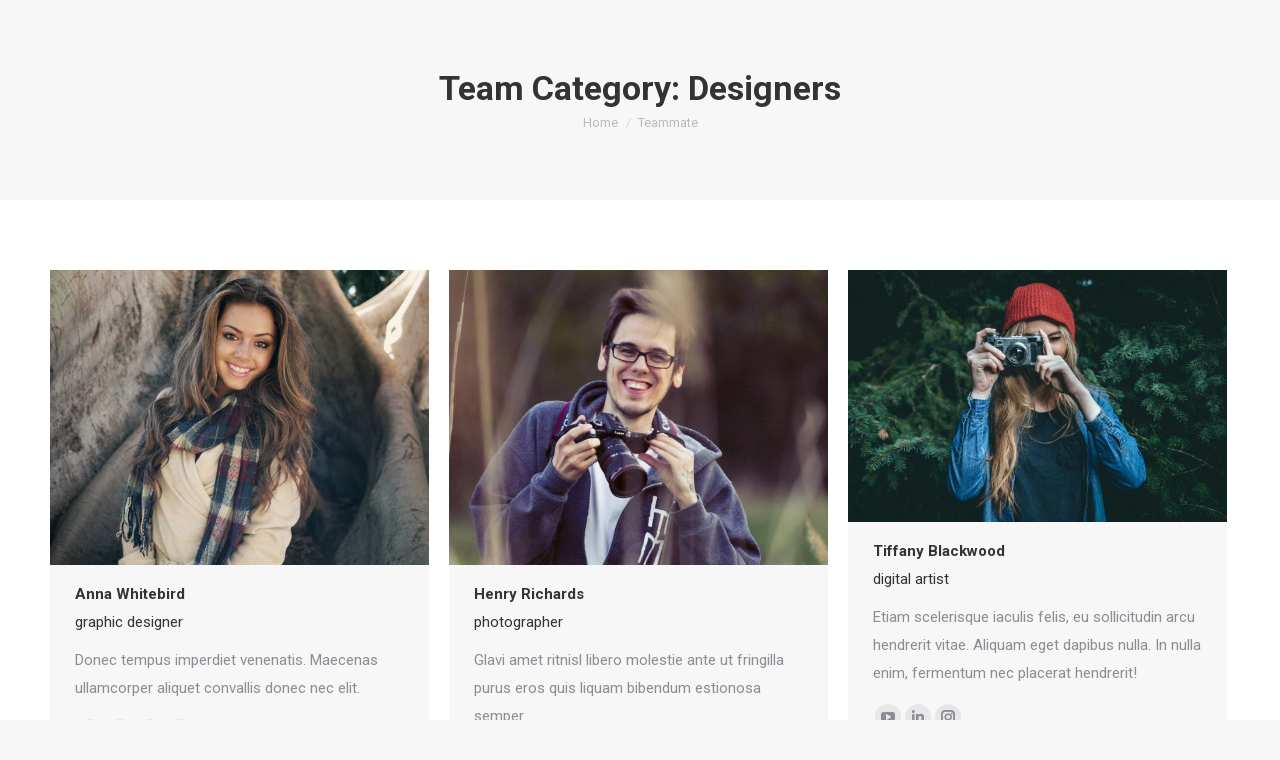

--- FILE ---
content_type: text/html; charset=UTF-8
request_url: https://thespaceoutsidecreative.network/dt_team_category/designers/
body_size: 13160
content:
<!DOCTYPE html>
<!--[if !(IE 6) | !(IE 7) | !(IE 8)  ]><!-->
<html lang="en-GB" class="no-js">
<!--<![endif]-->
<head>
	<meta charset="UTF-8" />
				<meta name="viewport" content="width=device-width, initial-scale=1, maximum-scale=1, user-scalable=0"/>
			<meta name="theme-color" content="#1ebbf0"/>	<link rel="profile" href="https://gmpg.org/xfn/11" />
	<title>Designers &#8211; The Space Outside</title>
<meta name='robots' content='max-image-preview:large' />
	<style>img:is([sizes="auto" i], [sizes^="auto," i]) { contain-intrinsic-size: 3000px 1500px }</style>
	<link rel='dns-prefetch' href='//cdnjs.cloudflare.com' />
<link rel='dns-prefetch' href='//maps.googleapis.com' />
<link rel='dns-prefetch' href='//fonts.googleapis.com' />
<link rel="alternate" type="application/rss+xml" title="The Space Outside &raquo; Feed" href="https://thespaceoutsidecreative.network/feed/" />
<link rel="alternate" type="application/rss+xml" title="The Space Outside &raquo; Comments Feed" href="https://thespaceoutsidecreative.network/comments/feed/" />
<link rel="alternate" type="application/rss+xml" title="The Space Outside &raquo; Designers Team Category Feed" href="https://thespaceoutsidecreative.network/dt_team_category/designers/feed/" />
<script>
window._wpemojiSettings = {"baseUrl":"https:\/\/s.w.org\/images\/core\/emoji\/16.0.1\/72x72\/","ext":".png","svgUrl":"https:\/\/s.w.org\/images\/core\/emoji\/16.0.1\/svg\/","svgExt":".svg","source":{"concatemoji":"https:\/\/thespaceoutsidecreative.network\/wp-includes\/js\/wp-emoji-release.min.js?ver=6.8.3"}};
/*! This file is auto-generated */
!function(s,n){var o,i,e;function c(e){try{var t={supportTests:e,timestamp:(new Date).valueOf()};sessionStorage.setItem(o,JSON.stringify(t))}catch(e){}}function p(e,t,n){e.clearRect(0,0,e.canvas.width,e.canvas.height),e.fillText(t,0,0);var t=new Uint32Array(e.getImageData(0,0,e.canvas.width,e.canvas.height).data),a=(e.clearRect(0,0,e.canvas.width,e.canvas.height),e.fillText(n,0,0),new Uint32Array(e.getImageData(0,0,e.canvas.width,e.canvas.height).data));return t.every(function(e,t){return e===a[t]})}function u(e,t){e.clearRect(0,0,e.canvas.width,e.canvas.height),e.fillText(t,0,0);for(var n=e.getImageData(16,16,1,1),a=0;a<n.data.length;a++)if(0!==n.data[a])return!1;return!0}function f(e,t,n,a){switch(t){case"flag":return n(e,"\ud83c\udff3\ufe0f\u200d\u26a7\ufe0f","\ud83c\udff3\ufe0f\u200b\u26a7\ufe0f")?!1:!n(e,"\ud83c\udde8\ud83c\uddf6","\ud83c\udde8\u200b\ud83c\uddf6")&&!n(e,"\ud83c\udff4\udb40\udc67\udb40\udc62\udb40\udc65\udb40\udc6e\udb40\udc67\udb40\udc7f","\ud83c\udff4\u200b\udb40\udc67\u200b\udb40\udc62\u200b\udb40\udc65\u200b\udb40\udc6e\u200b\udb40\udc67\u200b\udb40\udc7f");case"emoji":return!a(e,"\ud83e\udedf")}return!1}function g(e,t,n,a){var r="undefined"!=typeof WorkerGlobalScope&&self instanceof WorkerGlobalScope?new OffscreenCanvas(300,150):s.createElement("canvas"),o=r.getContext("2d",{willReadFrequently:!0}),i=(o.textBaseline="top",o.font="600 32px Arial",{});return e.forEach(function(e){i[e]=t(o,e,n,a)}),i}function t(e){var t=s.createElement("script");t.src=e,t.defer=!0,s.head.appendChild(t)}"undefined"!=typeof Promise&&(o="wpEmojiSettingsSupports",i=["flag","emoji"],n.supports={everything:!0,everythingExceptFlag:!0},e=new Promise(function(e){s.addEventListener("DOMContentLoaded",e,{once:!0})}),new Promise(function(t){var n=function(){try{var e=JSON.parse(sessionStorage.getItem(o));if("object"==typeof e&&"number"==typeof e.timestamp&&(new Date).valueOf()<e.timestamp+604800&&"object"==typeof e.supportTests)return e.supportTests}catch(e){}return null}();if(!n){if("undefined"!=typeof Worker&&"undefined"!=typeof OffscreenCanvas&&"undefined"!=typeof URL&&URL.createObjectURL&&"undefined"!=typeof Blob)try{var e="postMessage("+g.toString()+"("+[JSON.stringify(i),f.toString(),p.toString(),u.toString()].join(",")+"));",a=new Blob([e],{type:"text/javascript"}),r=new Worker(URL.createObjectURL(a),{name:"wpTestEmojiSupports"});return void(r.onmessage=function(e){c(n=e.data),r.terminate(),t(n)})}catch(e){}c(n=g(i,f,p,u))}t(n)}).then(function(e){for(var t in e)n.supports[t]=e[t],n.supports.everything=n.supports.everything&&n.supports[t],"flag"!==t&&(n.supports.everythingExceptFlag=n.supports.everythingExceptFlag&&n.supports[t]);n.supports.everythingExceptFlag=n.supports.everythingExceptFlag&&!n.supports.flag,n.DOMReady=!1,n.readyCallback=function(){n.DOMReady=!0}}).then(function(){return e}).then(function(){var e;n.supports.everything||(n.readyCallback(),(e=n.source||{}).concatemoji?t(e.concatemoji):e.wpemoji&&e.twemoji&&(t(e.twemoji),t(e.wpemoji)))}))}((window,document),window._wpemojiSettings);
</script>
<link rel='stylesheet' id='layerslider-css' href='https://thespaceoutsidecreative.network/wp-content/plugins/LayerSlider/static/layerslider/css/layerslider.css?ver=6.10.2' media='all' />
<style id='wp-emoji-styles-inline-css'>

	img.wp-smiley, img.emoji {
		display: inline !important;
		border: none !important;
		box-shadow: none !important;
		height: 1em !important;
		width: 1em !important;
		margin: 0 0.07em !important;
		vertical-align: -0.1em !important;
		background: none !important;
		padding: 0 !important;
	}
</style>
<link rel='stylesheet' id='wp-block-library-css' href='https://thespaceoutsidecreative.network/wp-includes/css/dist/block-library/style.min.css?ver=6.8.3' media='all' />
<style id='wp-block-library-theme-inline-css'>
.wp-block-audio :where(figcaption){color:#555;font-size:13px;text-align:center}.is-dark-theme .wp-block-audio :where(figcaption){color:#ffffffa6}.wp-block-audio{margin:0 0 1em}.wp-block-code{border:1px solid #ccc;border-radius:4px;font-family:Menlo,Consolas,monaco,monospace;padding:.8em 1em}.wp-block-embed :where(figcaption){color:#555;font-size:13px;text-align:center}.is-dark-theme .wp-block-embed :where(figcaption){color:#ffffffa6}.wp-block-embed{margin:0 0 1em}.blocks-gallery-caption{color:#555;font-size:13px;text-align:center}.is-dark-theme .blocks-gallery-caption{color:#ffffffa6}:root :where(.wp-block-image figcaption){color:#555;font-size:13px;text-align:center}.is-dark-theme :root :where(.wp-block-image figcaption){color:#ffffffa6}.wp-block-image{margin:0 0 1em}.wp-block-pullquote{border-bottom:4px solid;border-top:4px solid;color:currentColor;margin-bottom:1.75em}.wp-block-pullquote cite,.wp-block-pullquote footer,.wp-block-pullquote__citation{color:currentColor;font-size:.8125em;font-style:normal;text-transform:uppercase}.wp-block-quote{border-left:.25em solid;margin:0 0 1.75em;padding-left:1em}.wp-block-quote cite,.wp-block-quote footer{color:currentColor;font-size:.8125em;font-style:normal;position:relative}.wp-block-quote:where(.has-text-align-right){border-left:none;border-right:.25em solid;padding-left:0;padding-right:1em}.wp-block-quote:where(.has-text-align-center){border:none;padding-left:0}.wp-block-quote.is-large,.wp-block-quote.is-style-large,.wp-block-quote:where(.is-style-plain){border:none}.wp-block-search .wp-block-search__label{font-weight:700}.wp-block-search__button{border:1px solid #ccc;padding:.375em .625em}:where(.wp-block-group.has-background){padding:1.25em 2.375em}.wp-block-separator.has-css-opacity{opacity:.4}.wp-block-separator{border:none;border-bottom:2px solid;margin-left:auto;margin-right:auto}.wp-block-separator.has-alpha-channel-opacity{opacity:1}.wp-block-separator:not(.is-style-wide):not(.is-style-dots){width:100px}.wp-block-separator.has-background:not(.is-style-dots){border-bottom:none;height:1px}.wp-block-separator.has-background:not(.is-style-wide):not(.is-style-dots){height:2px}.wp-block-table{margin:0 0 1em}.wp-block-table td,.wp-block-table th{word-break:normal}.wp-block-table :where(figcaption){color:#555;font-size:13px;text-align:center}.is-dark-theme .wp-block-table :where(figcaption){color:#ffffffa6}.wp-block-video :where(figcaption){color:#555;font-size:13px;text-align:center}.is-dark-theme .wp-block-video :where(figcaption){color:#ffffffa6}.wp-block-video{margin:0 0 1em}:root :where(.wp-block-template-part.has-background){margin-bottom:0;margin-top:0;padding:1.25em 2.375em}
</style>
<style id='classic-theme-styles-inline-css'>
/*! This file is auto-generated */
.wp-block-button__link{color:#fff;background-color:#32373c;border-radius:9999px;box-shadow:none;text-decoration:none;padding:calc(.667em + 2px) calc(1.333em + 2px);font-size:1.125em}.wp-block-file__button{background:#32373c;color:#fff;text-decoration:none}
</style>
<style id='global-styles-inline-css'>
:root{--wp--preset--aspect-ratio--square: 1;--wp--preset--aspect-ratio--4-3: 4/3;--wp--preset--aspect-ratio--3-4: 3/4;--wp--preset--aspect-ratio--3-2: 3/2;--wp--preset--aspect-ratio--2-3: 2/3;--wp--preset--aspect-ratio--16-9: 16/9;--wp--preset--aspect-ratio--9-16: 9/16;--wp--preset--color--black: #000000;--wp--preset--color--cyan-bluish-gray: #abb8c3;--wp--preset--color--white: #FFF;--wp--preset--color--pale-pink: #f78da7;--wp--preset--color--vivid-red: #cf2e2e;--wp--preset--color--luminous-vivid-orange: #ff6900;--wp--preset--color--luminous-vivid-amber: #fcb900;--wp--preset--color--light-green-cyan: #7bdcb5;--wp--preset--color--vivid-green-cyan: #00d084;--wp--preset--color--pale-cyan-blue: #8ed1fc;--wp--preset--color--vivid-cyan-blue: #0693e3;--wp--preset--color--vivid-purple: #9b51e0;--wp--preset--color--accent: #1ebbf0;--wp--preset--color--dark-gray: #111;--wp--preset--color--light-gray: #767676;--wp--preset--gradient--vivid-cyan-blue-to-vivid-purple: linear-gradient(135deg,rgba(6,147,227,1) 0%,rgb(155,81,224) 100%);--wp--preset--gradient--light-green-cyan-to-vivid-green-cyan: linear-gradient(135deg,rgb(122,220,180) 0%,rgb(0,208,130) 100%);--wp--preset--gradient--luminous-vivid-amber-to-luminous-vivid-orange: linear-gradient(135deg,rgba(252,185,0,1) 0%,rgba(255,105,0,1) 100%);--wp--preset--gradient--luminous-vivid-orange-to-vivid-red: linear-gradient(135deg,rgba(255,105,0,1) 0%,rgb(207,46,46) 100%);--wp--preset--gradient--very-light-gray-to-cyan-bluish-gray: linear-gradient(135deg,rgb(238,238,238) 0%,rgb(169,184,195) 100%);--wp--preset--gradient--cool-to-warm-spectrum: linear-gradient(135deg,rgb(74,234,220) 0%,rgb(151,120,209) 20%,rgb(207,42,186) 40%,rgb(238,44,130) 60%,rgb(251,105,98) 80%,rgb(254,248,76) 100%);--wp--preset--gradient--blush-light-purple: linear-gradient(135deg,rgb(255,206,236) 0%,rgb(152,150,240) 100%);--wp--preset--gradient--blush-bordeaux: linear-gradient(135deg,rgb(254,205,165) 0%,rgb(254,45,45) 50%,rgb(107,0,62) 100%);--wp--preset--gradient--luminous-dusk: linear-gradient(135deg,rgb(255,203,112) 0%,rgb(199,81,192) 50%,rgb(65,88,208) 100%);--wp--preset--gradient--pale-ocean: linear-gradient(135deg,rgb(255,245,203) 0%,rgb(182,227,212) 50%,rgb(51,167,181) 100%);--wp--preset--gradient--electric-grass: linear-gradient(135deg,rgb(202,248,128) 0%,rgb(113,206,126) 100%);--wp--preset--gradient--midnight: linear-gradient(135deg,rgb(2,3,129) 0%,rgb(40,116,252) 100%);--wp--preset--font-size--small: 13px;--wp--preset--font-size--medium: 20px;--wp--preset--font-size--large: 36px;--wp--preset--font-size--x-large: 42px;--wp--preset--spacing--20: 0.44rem;--wp--preset--spacing--30: 0.67rem;--wp--preset--spacing--40: 1rem;--wp--preset--spacing--50: 1.5rem;--wp--preset--spacing--60: 2.25rem;--wp--preset--spacing--70: 3.38rem;--wp--preset--spacing--80: 5.06rem;--wp--preset--shadow--natural: 6px 6px 9px rgba(0, 0, 0, 0.2);--wp--preset--shadow--deep: 12px 12px 50px rgba(0, 0, 0, 0.4);--wp--preset--shadow--sharp: 6px 6px 0px rgba(0, 0, 0, 0.2);--wp--preset--shadow--outlined: 6px 6px 0px -3px rgba(255, 255, 255, 1), 6px 6px rgba(0, 0, 0, 1);--wp--preset--shadow--crisp: 6px 6px 0px rgba(0, 0, 0, 1);}:where(.is-layout-flex){gap: 0.5em;}:where(.is-layout-grid){gap: 0.5em;}body .is-layout-flex{display: flex;}.is-layout-flex{flex-wrap: wrap;align-items: center;}.is-layout-flex > :is(*, div){margin: 0;}body .is-layout-grid{display: grid;}.is-layout-grid > :is(*, div){margin: 0;}:where(.wp-block-columns.is-layout-flex){gap: 2em;}:where(.wp-block-columns.is-layout-grid){gap: 2em;}:where(.wp-block-post-template.is-layout-flex){gap: 1.25em;}:where(.wp-block-post-template.is-layout-grid){gap: 1.25em;}.has-black-color{color: var(--wp--preset--color--black) !important;}.has-cyan-bluish-gray-color{color: var(--wp--preset--color--cyan-bluish-gray) !important;}.has-white-color{color: var(--wp--preset--color--white) !important;}.has-pale-pink-color{color: var(--wp--preset--color--pale-pink) !important;}.has-vivid-red-color{color: var(--wp--preset--color--vivid-red) !important;}.has-luminous-vivid-orange-color{color: var(--wp--preset--color--luminous-vivid-orange) !important;}.has-luminous-vivid-amber-color{color: var(--wp--preset--color--luminous-vivid-amber) !important;}.has-light-green-cyan-color{color: var(--wp--preset--color--light-green-cyan) !important;}.has-vivid-green-cyan-color{color: var(--wp--preset--color--vivid-green-cyan) !important;}.has-pale-cyan-blue-color{color: var(--wp--preset--color--pale-cyan-blue) !important;}.has-vivid-cyan-blue-color{color: var(--wp--preset--color--vivid-cyan-blue) !important;}.has-vivid-purple-color{color: var(--wp--preset--color--vivid-purple) !important;}.has-black-background-color{background-color: var(--wp--preset--color--black) !important;}.has-cyan-bluish-gray-background-color{background-color: var(--wp--preset--color--cyan-bluish-gray) !important;}.has-white-background-color{background-color: var(--wp--preset--color--white) !important;}.has-pale-pink-background-color{background-color: var(--wp--preset--color--pale-pink) !important;}.has-vivid-red-background-color{background-color: var(--wp--preset--color--vivid-red) !important;}.has-luminous-vivid-orange-background-color{background-color: var(--wp--preset--color--luminous-vivid-orange) !important;}.has-luminous-vivid-amber-background-color{background-color: var(--wp--preset--color--luminous-vivid-amber) !important;}.has-light-green-cyan-background-color{background-color: var(--wp--preset--color--light-green-cyan) !important;}.has-vivid-green-cyan-background-color{background-color: var(--wp--preset--color--vivid-green-cyan) !important;}.has-pale-cyan-blue-background-color{background-color: var(--wp--preset--color--pale-cyan-blue) !important;}.has-vivid-cyan-blue-background-color{background-color: var(--wp--preset--color--vivid-cyan-blue) !important;}.has-vivid-purple-background-color{background-color: var(--wp--preset--color--vivid-purple) !important;}.has-black-border-color{border-color: var(--wp--preset--color--black) !important;}.has-cyan-bluish-gray-border-color{border-color: var(--wp--preset--color--cyan-bluish-gray) !important;}.has-white-border-color{border-color: var(--wp--preset--color--white) !important;}.has-pale-pink-border-color{border-color: var(--wp--preset--color--pale-pink) !important;}.has-vivid-red-border-color{border-color: var(--wp--preset--color--vivid-red) !important;}.has-luminous-vivid-orange-border-color{border-color: var(--wp--preset--color--luminous-vivid-orange) !important;}.has-luminous-vivid-amber-border-color{border-color: var(--wp--preset--color--luminous-vivid-amber) !important;}.has-light-green-cyan-border-color{border-color: var(--wp--preset--color--light-green-cyan) !important;}.has-vivid-green-cyan-border-color{border-color: var(--wp--preset--color--vivid-green-cyan) !important;}.has-pale-cyan-blue-border-color{border-color: var(--wp--preset--color--pale-cyan-blue) !important;}.has-vivid-cyan-blue-border-color{border-color: var(--wp--preset--color--vivid-cyan-blue) !important;}.has-vivid-purple-border-color{border-color: var(--wp--preset--color--vivid-purple) !important;}.has-vivid-cyan-blue-to-vivid-purple-gradient-background{background: var(--wp--preset--gradient--vivid-cyan-blue-to-vivid-purple) !important;}.has-light-green-cyan-to-vivid-green-cyan-gradient-background{background: var(--wp--preset--gradient--light-green-cyan-to-vivid-green-cyan) !important;}.has-luminous-vivid-amber-to-luminous-vivid-orange-gradient-background{background: var(--wp--preset--gradient--luminous-vivid-amber-to-luminous-vivid-orange) !important;}.has-luminous-vivid-orange-to-vivid-red-gradient-background{background: var(--wp--preset--gradient--luminous-vivid-orange-to-vivid-red) !important;}.has-very-light-gray-to-cyan-bluish-gray-gradient-background{background: var(--wp--preset--gradient--very-light-gray-to-cyan-bluish-gray) !important;}.has-cool-to-warm-spectrum-gradient-background{background: var(--wp--preset--gradient--cool-to-warm-spectrum) !important;}.has-blush-light-purple-gradient-background{background: var(--wp--preset--gradient--blush-light-purple) !important;}.has-blush-bordeaux-gradient-background{background: var(--wp--preset--gradient--blush-bordeaux) !important;}.has-luminous-dusk-gradient-background{background: var(--wp--preset--gradient--luminous-dusk) !important;}.has-pale-ocean-gradient-background{background: var(--wp--preset--gradient--pale-ocean) !important;}.has-electric-grass-gradient-background{background: var(--wp--preset--gradient--electric-grass) !important;}.has-midnight-gradient-background{background: var(--wp--preset--gradient--midnight) !important;}.has-small-font-size{font-size: var(--wp--preset--font-size--small) !important;}.has-medium-font-size{font-size: var(--wp--preset--font-size--medium) !important;}.has-large-font-size{font-size: var(--wp--preset--font-size--large) !important;}.has-x-large-font-size{font-size: var(--wp--preset--font-size--x-large) !important;}
:where(.wp-block-post-template.is-layout-flex){gap: 1.25em;}:where(.wp-block-post-template.is-layout-grid){gap: 1.25em;}
:where(.wp-block-columns.is-layout-flex){gap: 2em;}:where(.wp-block-columns.is-layout-grid){gap: 2em;}
:root :where(.wp-block-pullquote){font-size: 1.5em;line-height: 1.6;}
</style>
<link rel='stylesheet' id='contact-form-7-css' href='https://thespaceoutsidecreative.network/wp-content/plugins/contact-form-7/includes/css/styles.css?ver=6.1.4' media='all' />
<link rel='stylesheet' id='go-pricing-styles-css' href='https://thespaceoutsidecreative.network/wp-content/plugins/go_pricing/assets/css/go_pricing_styles.css?ver=3.4' media='all' />
<link rel='stylesheet' id='wpa-css-css' href='https://thespaceoutsidecreative.network/wp-content/plugins/honeypot/includes/css/wpa.css?ver=2.3.04' media='all' />
<link rel='stylesheet' id='tp_twitter_plugin_css-css' href='https://thespaceoutsidecreative.network/wp-content/plugins/recent-tweets-widget/tp_twitter_plugin.css?ver=1.0' media='screen' />
<link rel='stylesheet' id='the7-font-css' href='https://thespaceoutsidecreative.network/wp-content/themes/dt-the7/fonts/icomoon-the7-font/icomoon-the7-font.min.css?ver=14.0.1.1' media='all' />
<link rel='stylesheet' id='the7-awesome-fonts-css' href='https://thespaceoutsidecreative.network/wp-content/themes/dt-the7/fonts/FontAwesome/css/all.min.css?ver=14.0.1.1' media='all' />
<link rel='stylesheet' id='the7-awesome-fonts-back-css' href='https://thespaceoutsidecreative.network/wp-content/themes/dt-the7/fonts/FontAwesome/back-compat.min.css?ver=14.0.1.1' media='all' />
<link rel='stylesheet' id='the7-Defaults-css' href='https://thespaceoutsidecreative.network/wp-content/uploads/smile_fonts/Defaults/Defaults.css?ver=6.8.3' media='all' />
<link rel='stylesheet' id='the7-icomoon-material-24x24-css' href='https://thespaceoutsidecreative.network/wp-content/uploads/smile_fonts/icomoon-material-24x24/icomoon-material-24x24.css?ver=6.8.3' media='all' />
<link rel='stylesheet' id='the7-icomoon-icomoonfree-16x16-css' href='https://thespaceoutsidecreative.network/wp-content/uploads/smile_fonts/icomoon-icomoonfree-16x16/icomoon-icomoonfree-16x16.css?ver=6.8.3' media='all' />
<link rel='stylesheet' id='the7-icomoon-elegent-line-icons-32x32-css' href='https://thespaceoutsidecreative.network/wp-content/uploads/smile_fonts/icomoon-elegent-line-icons-32x32/icomoon-elegent-line-icons-32x32.css?ver=6.8.3' media='all' />
<link rel='stylesheet' id='the7-icomoon-numbers-32x32-css' href='https://thespaceoutsidecreative.network/wp-content/uploads/smile_fonts/icomoon-numbers-32x32/icomoon-numbers-32x32.css?ver=6.8.3' media='all' />
<link rel='stylesheet' id='the7-icomoon-pixeden-stroke-32x32-css' href='https://thespaceoutsidecreative.network/wp-content/uploads/smile_fonts/icomoon-pixeden-stroke-32x32/icomoon-pixeden-stroke-32x32.css?ver=6.8.3' media='all' />
<link rel='stylesheet' id='js_composer_front-css' href='https://thespaceoutsidecreative.network/wp-content/plugins/js_composer/assets/css/js_composer.min.css?ver=6.9.0' media='all' />
<link rel='stylesheet' id='js_composer_custom_css-css' href='//thespaceoutsidecreative.network/wp-content/uploads/js_composer/custom.css?ver=6.9.0' media='all' />
<link rel='stylesheet' id='dt-web-fonts-css' href='https://fonts.googleapis.com/css?family=Roboto:400,500,600,700' media='all' />
<link rel='stylesheet' id='dt-main-css' href='https://thespaceoutsidecreative.network/wp-content/themes/dt-the7/css/main.min.css?ver=14.0.1.1' media='all' />
<style id='dt-main-inline-css'>
body #load {
  display: block;
  height: 100%;
  overflow: hidden;
  position: fixed;
  width: 100%;
  z-index: 9901;
  opacity: 1;
  visibility: visible;
  transition: all .35s ease-out;
}
.load-wrap {
  width: 100%;
  height: 100%;
  background-position: center center;
  background-repeat: no-repeat;
  text-align: center;
  display: -ms-flexbox;
  display: -ms-flex;
  display: flex;
  -ms-align-items: center;
  -ms-flex-align: center;
  align-items: center;
  -ms-flex-flow: column wrap;
  flex-flow: column wrap;
  -ms-flex-pack: center;
  -ms-justify-content: center;
  justify-content: center;
}
.load-wrap > svg {
  position: absolute;
  top: 50%;
  left: 50%;
  transform: translate(-50%,-50%);
}
#load {
  background: var(--the7-elementor-beautiful-loading-bg,#ffffff);
  --the7-beautiful-spinner-color2: var(--the7-beautiful-spinner-color,rgba(51,51,51,0.25));
}

</style>
<link rel='stylesheet' id='the7-custom-scrollbar-css' href='https://thespaceoutsidecreative.network/wp-content/themes/dt-the7/lib/custom-scrollbar/custom-scrollbar.min.css?ver=14.0.1.1' media='all' />
<link rel='stylesheet' id='the7-wpbakery-css' href='https://thespaceoutsidecreative.network/wp-content/themes/dt-the7/css/wpbakery.min.css?ver=14.0.1.1' media='all' />
<link rel='stylesheet' id='the7-core-css' href='https://thespaceoutsidecreative.network/wp-content/plugins/dt-the7-core/assets/css/post-type.min.css?ver=2.7.12' media='all' />
<link rel='stylesheet' id='the7-css-vars-css' href='https://thespaceoutsidecreative.network/wp-content/uploads/the7-css/css-vars.css?ver=4570059a8512' media='all' />
<link rel='stylesheet' id='dt-custom-css' href='https://thespaceoutsidecreative.network/wp-content/uploads/the7-css/custom.css?ver=4570059a8512' media='all' />
<link rel='stylesheet' id='dt-media-css' href='https://thespaceoutsidecreative.network/wp-content/uploads/the7-css/media.css?ver=4570059a8512' media='all' />
<link rel='stylesheet' id='the7-mega-menu-css' href='https://thespaceoutsidecreative.network/wp-content/uploads/the7-css/mega-menu.css?ver=4570059a8512' media='all' />
<link rel='stylesheet' id='the7-elements-albums-portfolio-css' href='https://thespaceoutsidecreative.network/wp-content/uploads/the7-css/the7-elements-albums-portfolio.css?ver=4570059a8512' media='all' />
<link rel='stylesheet' id='the7-elements-css' href='https://thespaceoutsidecreative.network/wp-content/uploads/the7-css/post-type-dynamic.css?ver=4570059a8512' media='all' />
<link rel='stylesheet' id='style-css' href='https://thespaceoutsidecreative.network/wp-content/themes/dt-the7/style.css?ver=14.0.1.1' media='all' />
<link rel='stylesheet' id='ultimate-vc-addons-style-min-css' href='https://thespaceoutsidecreative.network/wp-content/plugins/Ultimate_VC_Addons/assets/min-css/ultimate.min.css?ver=3.21.1' media='all' />
<link rel='stylesheet' id='ultimate-vc-addons-icons-css' href='https://thespaceoutsidecreative.network/wp-content/plugins/Ultimate_VC_Addons/assets/css/icons.css?ver=3.21.1' media='all' />
<link rel='stylesheet' id='ultimate-vc-addons-vidcons-css' href='https://thespaceoutsidecreative.network/wp-content/plugins/Ultimate_VC_Addons/assets/fonts/vidcons.css?ver=3.21.1' media='all' />
<link rel='stylesheet' id='ultimate-vc-addons-selected-google-fonts-style-css' href='https://fonts.googleapis.com/css?family=Roboto:normal,700&#038;subset=greek,cyrillic,latin,vietnamese,cyrillic-ext,greek-ext,latin-ext' media='all' />
<script src="https://thespaceoutsidecreative.network/wp-includes/js/jquery/jquery.min.js?ver=3.7.1" id="jquery-core-js"></script>
<script src="https://thespaceoutsidecreative.network/wp-includes/js/jquery/jquery-migrate.min.js?ver=3.4.1" id="jquery-migrate-js"></script>
<script id="layerslider-greensock-js-extra">
var LS_Meta = {"v":"6.10.2"};
</script>
<script src="https://thespaceoutsidecreative.network/wp-content/plugins/LayerSlider/static/layerslider/js/greensock.js?ver=1.19.0" id="layerslider-greensock-js"></script>
<script src="https://thespaceoutsidecreative.network/wp-content/plugins/LayerSlider/static/layerslider/js/layerslider.kreaturamedia.jquery.js?ver=6.10.2" id="layerslider-js"></script>
<script src="https://thespaceoutsidecreative.network/wp-content/plugins/LayerSlider/static/layerslider/js/layerslider.transitions.js?ver=6.10.2" id="layerslider-transitions-js"></script>
<script id="gw-tweenmax-js-before">
var oldGS=window.GreenSockGlobals,oldGSQueue=window._gsQueue,oldGSDefine=window._gsDefine;window._gsDefine=null;delete(window._gsDefine);var gwGS=window.GreenSockGlobals={};
</script>
<script src="https://cdnjs.cloudflare.com/ajax/libs/gsap/1.11.2/TweenMax.min.js" id="gw-tweenmax-js"></script>
<script id="gw-tweenmax-js-after">
try{window.GreenSockGlobals=null;window._gsQueue=null;window._gsDefine=null;delete(window.GreenSockGlobals);delete(window._gsQueue);delete(window._gsDefine);window.GreenSockGlobals=oldGS;window._gsQueue=oldGSQueue;window._gsDefine=oldGSDefine;}catch(e){}
</script>
<script src="//thespaceoutsidecreative.network/wp-content/plugins/revslider/sr6/assets/js/rbtools.min.js?ver=6.7.29" async id="tp-tools-js"></script>
<script src="//thespaceoutsidecreative.network/wp-content/plugins/revslider/sr6/assets/js/rs6.min.js?ver=6.7.35" async id="revmin-js"></script>
<script id="dt-above-fold-js-extra">
var dtLocal = {"themeUrl":"https:\/\/thespaceoutsidecreative.network\/wp-content\/themes\/dt-the7","passText":"To view this protected post, enter the password below:","moreButtonText":{"loading":"Loading...","loadMore":"Load more"},"postID":"160","ajaxurl":"https:\/\/thespaceoutsidecreative.network\/wp-admin\/admin-ajax.php","REST":{"baseUrl":"https:\/\/thespaceoutsidecreative.network\/wp-json\/the7\/v1","endpoints":{"sendMail":"\/send-mail"}},"contactMessages":{"required":"One or more fields have an error. Please check and try again.","terms":"Please accept the privacy policy.","fillTheCaptchaError":"Please, fill the captcha."},"captchaSiteKey":"","ajaxNonce":"61fff6a56e","pageData":{"type":"archive","template":"archive","layout":"masonry"},"themeSettings":{"smoothScroll":"off","lazyLoading":false,"desktopHeader":{"height":90},"ToggleCaptionEnabled":"disabled","ToggleCaption":"Navigation","floatingHeader":{"showAfter":94,"showMenu":true,"height":60,"logo":{"showLogo":true,"html":"<img class=\" preload-me\" src=\"https:\/\/thespaceoutsidecreative.network\/wp-content\/themes\/dt-the7\/images\/logo-small-dummy.png\" srcset=\"https:\/\/thespaceoutsidecreative.network\/wp-content\/themes\/dt-the7\/images\/logo-small-dummy.png 42w, https:\/\/thespaceoutsidecreative.network\/wp-content\/themes\/dt-the7\/images\/logo-small-dummy-hd.png 84w\" width=\"42\" height=\"42\"   sizes=\"42px\" alt=\"The Space Outside\" \/>","url":"https:\/\/thespaceoutsidecreative.network\/"}},"topLine":{"floatingTopLine":{"logo":{"showLogo":false,"html":""}}},"mobileHeader":{"firstSwitchPoint":990,"secondSwitchPoint":500,"firstSwitchPointHeight":60,"secondSwitchPointHeight":60,"mobileToggleCaptionEnabled":"disabled","mobileToggleCaption":"Menu"},"stickyMobileHeaderFirstSwitch":{"logo":{"html":"<img class=\" preload-me\" src=\"https:\/\/thespaceoutsidecreative.network\/wp-content\/themes\/dt-the7\/images\/logo-main-dummy.png\" srcset=\"https:\/\/thespaceoutsidecreative.network\/wp-content\/themes\/dt-the7\/images\/logo-main-dummy.png 57w, https:\/\/thespaceoutsidecreative.network\/wp-content\/themes\/dt-the7\/images\/logo-main-dummy-hd.png 114w\" width=\"57\" height=\"57\"   sizes=\"57px\" alt=\"The Space Outside\" \/>"}},"stickyMobileHeaderSecondSwitch":{"logo":{"html":"<img class=\" preload-me\" src=\"https:\/\/thespaceoutsidecreative.network\/wp-content\/themes\/dt-the7\/images\/logo-small-dummy.png\" srcset=\"https:\/\/thespaceoutsidecreative.network\/wp-content\/themes\/dt-the7\/images\/logo-small-dummy.png 42w, https:\/\/thespaceoutsidecreative.network\/wp-content\/themes\/dt-the7\/images\/logo-small-dummy-hd.png 84w\" width=\"42\" height=\"42\"   sizes=\"42px\" alt=\"The Space Outside\" \/>"}},"sidebar":{"switchPoint":990},"boxedWidth":"1280px"},"VCMobileScreenWidth":"778"};
var dtShare = {"shareButtonText":{"facebook":"Share on Facebook","twitter":"Share on X","pinterest":"Pin it","linkedin":"Share on Linkedin","whatsapp":"Share on Whatsapp"},"overlayOpacity":"85"};
</script>
<script src="https://thespaceoutsidecreative.network/wp-content/themes/dt-the7/js/above-the-fold.min.js?ver=14.0.1.1" id="dt-above-fold-js"></script>
<script src="https://thespaceoutsidecreative.network/wp-content/plugins/Ultimate_VC_Addons/assets/min-js/modernizr-custom.min.js?ver=3.21.1" id="ultimate-vc-addons-modernizr-js"></script>
<script src="https://thespaceoutsidecreative.network/wp-content/plugins/Ultimate_VC_Addons/assets/min-js/jquery-ui.min.js?ver=3.21.1" id="jquery_ui-js"></script>
<script src="https://maps.googleapis.com/maps/api/js" id="ultimate-vc-addons-googleapis-js"></script>
<script src="https://thespaceoutsidecreative.network/wp-includes/js/jquery/ui/core.min.js?ver=1.13.3" id="jquery-ui-core-js"></script>
<script src="https://thespaceoutsidecreative.network/wp-includes/js/jquery/ui/mouse.min.js?ver=1.13.3" id="jquery-ui-mouse-js"></script>
<script src="https://thespaceoutsidecreative.network/wp-includes/js/jquery/ui/slider.min.js?ver=1.13.3" id="jquery-ui-slider-js"></script>
<script src="https://thespaceoutsidecreative.network/wp-content/plugins/Ultimate_VC_Addons/assets/min-js/jquery-ui-labeledslider.min.js?ver=3.21.1" id="ultimate-vc-addons_range_tick-js"></script>
<script src="https://thespaceoutsidecreative.network/wp-content/plugins/Ultimate_VC_Addons/assets/min-js/ultimate.min.js?ver=3.21.1" id="ultimate-vc-addons-script-js"></script>
<script src="https://thespaceoutsidecreative.network/wp-content/plugins/Ultimate_VC_Addons/assets/min-js/modal-all.min.js?ver=3.21.1" id="ultimate-vc-addons-modal-all-js"></script>
<script src="https://thespaceoutsidecreative.network/wp-content/plugins/Ultimate_VC_Addons/assets/min-js/jparallax.min.js?ver=3.21.1" id="ultimate-vc-addons-jquery.shake-js"></script>
<script src="https://thespaceoutsidecreative.network/wp-content/plugins/Ultimate_VC_Addons/assets/min-js/vhparallax.min.js?ver=3.21.1" id="ultimate-vc-addons-jquery.vhparallax-js"></script>
<script src="https://thespaceoutsidecreative.network/wp-content/plugins/Ultimate_VC_Addons/assets/min-js/ultimate_bg.min.js?ver=3.21.1" id="ultimate-vc-addons-row-bg-js"></script>
<script src="https://thespaceoutsidecreative.network/wp-content/plugins/Ultimate_VC_Addons/assets/min-js/mb-YTPlayer.min.js?ver=3.21.1" id="ultimate-vc-addons-jquery.ytplayer-js"></script>
<meta name="generator" content="Powered by LayerSlider 6.10.2 - Multi-Purpose, Responsive, Parallax, Mobile-Friendly Slider Plugin for WordPress." />
<!-- LayerSlider updates and docs at: https://layerslider.kreaturamedia.com -->
<link rel="https://api.w.org/" href="https://thespaceoutsidecreative.network/wp-json/" /><link rel="alternate" title="JSON" type="application/json" href="https://thespaceoutsidecreative.network/wp-json/wp/v2/dt_team_category/93" /><link rel="EditURI" type="application/rsd+xml" title="RSD" href="https://thespaceoutsidecreative.network/xmlrpc.php?rsd" />
<meta name="generator" content="WordPress 6.8.3" />
<style>.recentcomments a{display:inline !important;padding:0 !important;margin:0 !important;}</style><meta name="generator" content="Powered by WPBakery Page Builder - drag and drop page builder for WordPress."/>
<meta name="generator" content="Powered by Slider Revolution 6.7.35 - responsive, Mobile-Friendly Slider Plugin for WordPress with comfortable drag and drop interface." />
<script type="text/javascript" id="the7-loader-script">
document.addEventListener("DOMContentLoaded", function(event) {
	var load = document.getElementById("load");
	if(!load.classList.contains('loader-removed')){
		var removeLoading = setTimeout(function() {
			load.className += " loader-removed";
		}, 300);
	}
});
</script>
		<link rel="apple-touch-icon" sizes="76x76" href="https://thespaceoutsidecreative.network/wp-content/uploads/sites/39/2015/09/the7-old-ipad1.gif"><link rel="apple-touch-icon" sizes="120x120" href="https://thespaceoutsidecreative.network/wp-content/uploads/sites/39/2015/09/the7-iphone-hd1.gif"><link rel="apple-touch-icon" sizes="152x152" href="https://thespaceoutsidecreative.network/wp-content/uploads/sites/39/2015/09/the7-ipad-hd1.gif"><script>function setREVStartSize(e){
			//window.requestAnimationFrame(function() {
				window.RSIW = window.RSIW===undefined ? window.innerWidth : window.RSIW;
				window.RSIH = window.RSIH===undefined ? window.innerHeight : window.RSIH;
				try {
					var pw = document.getElementById(e.c).parentNode.offsetWidth,
						newh;
					pw = pw===0 || isNaN(pw) || (e.l=="fullwidth" || e.layout=="fullwidth") ? window.RSIW : pw;
					e.tabw = e.tabw===undefined ? 0 : parseInt(e.tabw);
					e.thumbw = e.thumbw===undefined ? 0 : parseInt(e.thumbw);
					e.tabh = e.tabh===undefined ? 0 : parseInt(e.tabh);
					e.thumbh = e.thumbh===undefined ? 0 : parseInt(e.thumbh);
					e.tabhide = e.tabhide===undefined ? 0 : parseInt(e.tabhide);
					e.thumbhide = e.thumbhide===undefined ? 0 : parseInt(e.thumbhide);
					e.mh = e.mh===undefined || e.mh=="" || e.mh==="auto" ? 0 : parseInt(e.mh,0);
					if(e.layout==="fullscreen" || e.l==="fullscreen")
						newh = Math.max(e.mh,window.RSIH);
					else{
						e.gw = Array.isArray(e.gw) ? e.gw : [e.gw];
						for (var i in e.rl) if (e.gw[i]===undefined || e.gw[i]===0) e.gw[i] = e.gw[i-1];
						e.gh = e.el===undefined || e.el==="" || (Array.isArray(e.el) && e.el.length==0)? e.gh : e.el;
						e.gh = Array.isArray(e.gh) ? e.gh : [e.gh];
						for (var i in e.rl) if (e.gh[i]===undefined || e.gh[i]===0) e.gh[i] = e.gh[i-1];
											
						var nl = new Array(e.rl.length),
							ix = 0,
							sl;
						e.tabw = e.tabhide>=pw ? 0 : e.tabw;
						e.thumbw = e.thumbhide>=pw ? 0 : e.thumbw;
						e.tabh = e.tabhide>=pw ? 0 : e.tabh;
						e.thumbh = e.thumbhide>=pw ? 0 : e.thumbh;
						for (var i in e.rl) nl[i] = e.rl[i]<window.RSIW ? 0 : e.rl[i];
						sl = nl[0];
						for (var i in nl) if (sl>nl[i] && nl[i]>0) { sl = nl[i]; ix=i;}
						var m = pw>(e.gw[ix]+e.tabw+e.thumbw) ? 1 : (pw-(e.tabw+e.thumbw)) / (e.gw[ix]);
						newh =  (e.gh[ix] * m) + (e.tabh + e.thumbh);
					}
					var el = document.getElementById(e.c);
					if (el!==null && el) el.style.height = newh+"px";
					el = document.getElementById(e.c+"_wrapper");
					if (el!==null && el) {
						el.style.height = newh+"px";
						el.style.display = "block";
					}
				} catch(e){
					console.log("Failure at Presize of Slider:" + e)
				}
			//});
		  };</script>
<noscript><style> .wpb_animate_when_almost_visible { opacity: 1; }</style></noscript></head>
<body id="the7-body" class="archive tax-dt_team_category term-designers term-93 wp-embed-responsive wp-theme-dt-the7 the7-core-ver-2.7.12 layout-masonry description-under-image dt-responsive-on right-mobile-menu-close-icon ouside-menu-close-icon mobile-hamburger-close-bg-enable mobile-hamburger-close-bg-hover-enable  fade-medium-mobile-menu-close-icon fade-medium-menu-close-icon accent-gradient srcset-enabled btn-flat custom-btn-color custom-btn-hover-color phantom-sticky phantom-line-decoration phantom-custom-logo-on sticky-mobile-header top-header first-switch-logo-left first-switch-menu-right second-switch-logo-left second-switch-menu-right right-mobile-menu layzr-loading-on popup-message-style the7-ver-14.0.1.1 dt-fa-compatibility wpb-js-composer js-comp-ver-6.9.0 vc_responsive">
<!-- The7 14.0.1.1 -->
<div id="load" class="spinner-loader">
	<div class="load-wrap"><style type="text/css">
    [class*="the7-spinner-animate-"]{
        animation: spinner-animation 1s cubic-bezier(1,1,1,1) infinite;
        x:46.5px;
        y:40px;
        width:7px;
        height:20px;
        fill:var(--the7-beautiful-spinner-color2);
        opacity: 0.2;
    }
    .the7-spinner-animate-2{
        animation-delay: 0.083s;
    }
    .the7-spinner-animate-3{
        animation-delay: 0.166s;
    }
    .the7-spinner-animate-4{
         animation-delay: 0.25s;
    }
    .the7-spinner-animate-5{
         animation-delay: 0.33s;
    }
    .the7-spinner-animate-6{
         animation-delay: 0.416s;
    }
    .the7-spinner-animate-7{
         animation-delay: 0.5s;
    }
    .the7-spinner-animate-8{
         animation-delay: 0.58s;
    }
    .the7-spinner-animate-9{
         animation-delay: 0.666s;
    }
    .the7-spinner-animate-10{
         animation-delay: 0.75s;
    }
    .the7-spinner-animate-11{
        animation-delay: 0.83s;
    }
    .the7-spinner-animate-12{
        animation-delay: 0.916s;
    }
    @keyframes spinner-animation{
        from {
            opacity: 1;
        }
        to{
            opacity: 0;
        }
    }
</style>
<svg width="75px" height="75px" xmlns="http://www.w3.org/2000/svg" viewBox="0 0 100 100" preserveAspectRatio="xMidYMid">
	<rect class="the7-spinner-animate-1" rx="5" ry="5" transform="rotate(0 50 50) translate(0 -30)"></rect>
	<rect class="the7-spinner-animate-2" rx="5" ry="5" transform="rotate(30 50 50) translate(0 -30)"></rect>
	<rect class="the7-spinner-animate-3" rx="5" ry="5" transform="rotate(60 50 50) translate(0 -30)"></rect>
	<rect class="the7-spinner-animate-4" rx="5" ry="5" transform="rotate(90 50 50) translate(0 -30)"></rect>
	<rect class="the7-spinner-animate-5" rx="5" ry="5" transform="rotate(120 50 50) translate(0 -30)"></rect>
	<rect class="the7-spinner-animate-6" rx="5" ry="5" transform="rotate(150 50 50) translate(0 -30)"></rect>
	<rect class="the7-spinner-animate-7" rx="5" ry="5" transform="rotate(180 50 50) translate(0 -30)"></rect>
	<rect class="the7-spinner-animate-8" rx="5" ry="5" transform="rotate(210 50 50) translate(0 -30)"></rect>
	<rect class="the7-spinner-animate-9" rx="5" ry="5" transform="rotate(240 50 50) translate(0 -30)"></rect>
	<rect class="the7-spinner-animate-10" rx="5" ry="5" transform="rotate(270 50 50) translate(0 -30)"></rect>
	<rect class="the7-spinner-animate-11" rx="5" ry="5" transform="rotate(300 50 50) translate(0 -30)"></rect>
	<rect class="the7-spinner-animate-12" rx="5" ry="5" transform="rotate(330 50 50) translate(0 -30)"></rect>
</svg></div>
</div>
<div id="page" >
	<a class="skip-link screen-reader-text" href="#content">Skip to content</a>

<div class="masthead inline-header center widgets full-height line-decoration shadow-mobile-header-decoration small-mobile-menu-icon show-sub-menu-on-hover show-mobile-logo" >

	<div class="top-bar full-width-line top-bar-empty top-bar-line-hide">
	<div class="top-bar-bg" ></div>
	<div class="mini-widgets left-widgets"></div><div class="mini-widgets right-widgets"></div></div>

	<header class="header-bar" role="banner">

		<div class="branding">
	<div id="site-title" class="assistive-text">The Space Outside</div>
	<div id="site-description" class="assistive-text">Creative Network</div>
	<a class="" href="https://thespaceoutsidecreative.network/"><img class=" preload-me" src="https://thespaceoutsidecreative.network/wp-content/themes/dt-the7/images/logo-main-dummy.png" srcset="https://thespaceoutsidecreative.network/wp-content/themes/dt-the7/images/logo-main-dummy.png 57w, https://thespaceoutsidecreative.network/wp-content/themes/dt-the7/images/logo-main-dummy-hd.png 114w" width="57" height="57"   sizes="57px" alt="The Space Outside" /><img class="mobile-logo preload-me" src="https://thespaceoutsidecreative.network/wp-content/themes/dt-the7/images/logo-small-dummy.png" srcset="https://thespaceoutsidecreative.network/wp-content/themes/dt-the7/images/logo-small-dummy.png 42w, https://thespaceoutsidecreative.network/wp-content/themes/dt-the7/images/logo-small-dummy-hd.png 84w" width="42" height="42"   sizes="42px" alt="The Space Outside" /></a></div>

		<ul id="primary-menu" class="main-nav underline-decoration l-to-r-line outside-item-remove-margin"><li class="menu-item menu-item-type-custom menu-item-object-custom menu-item-52658 first depth-0"><a href='http://support.dream-theme.com' target='_blank' data-level='1'><span class="menu-item-text"><span class="menu-text">Support Portal</span></span></a></li> <li class="menu-item menu-item-type-custom menu-item-object-custom menu-item-52665 depth-0"><a href='http://custom.dream-theme.com' target='_blank' data-level='1'><span class="menu-item-text"><span class="menu-text">Custom Shop</span></span></a></li> <li class="menu-item menu-item-type-post_type menu-item-object-page menu-item-53063 depth-0"><a href='https://thespaceoutsidecreative.network/more/typography/' data-level='1'><span class="menu-item-text"><span class="menu-text">Typography</span></span></a></li> <li class="menu-item menu-item-type-post_type menu-item-object-page menu-item-53192 last depth-0"><a href='https://thespaceoutsidecreative.network/more/custom-css/' data-level='1'><span class="menu-item-text"><span class="menu-text">Custom CSS</span></span></a></li> </ul>
		<div class="mini-widgets"><div class="mini-search show-on-desktop near-logo-first-switch near-logo-second-switch popup-search custom-icon"><form class="searchform mini-widget-searchform" role="search" method="get" action="https://thespaceoutsidecreative.network/">

	<div class="screen-reader-text">Search:</div>

	
		<a href="" class="submit text-disable"><i class=" mw-icon the7-mw-icon-search-bold"></i></a>
		<div class="popup-search-wrap">
			<input type="text" aria-label="Search" class="field searchform-s" name="s" value="" placeholder="Type and hit enter &hellip;" title="Search form"/>
			<a href="" class="search-icon"  aria-label="Search"><i class="the7-mw-icon-search-bold" aria-hidden="true"></i></a>
		</div>

			<input type="submit" class="assistive-text searchsubmit" value="Go!"/>
</form>
</div></div>
	</header>

</div>
<div role="navigation" aria-label="Main Menu" class="dt-mobile-header mobile-menu-show-divider">
	<div class="dt-close-mobile-menu-icon" aria-label="Close" role="button" tabindex="0"><div class="close-line-wrap"><span class="close-line"></span><span class="close-line"></span><span class="close-line"></span></div></div>	<ul id="mobile-menu" class="mobile-main-nav">
		<li class="menu-item menu-item-type-custom menu-item-object-custom menu-item-52658 first depth-0"><a href='http://support.dream-theme.com' target='_blank' data-level='1'><span class="menu-item-text"><span class="menu-text">Support Portal</span></span></a></li> <li class="menu-item menu-item-type-custom menu-item-object-custom menu-item-52665 depth-0"><a href='http://custom.dream-theme.com' target='_blank' data-level='1'><span class="menu-item-text"><span class="menu-text">Custom Shop</span></span></a></li> <li class="menu-item menu-item-type-post_type menu-item-object-page menu-item-53063 depth-0"><a href='https://thespaceoutsidecreative.network/more/typography/' data-level='1'><span class="menu-item-text"><span class="menu-text">Typography</span></span></a></li> <li class="menu-item menu-item-type-post_type menu-item-object-page menu-item-53192 last depth-0"><a href='https://thespaceoutsidecreative.network/more/custom-css/' data-level='1'><span class="menu-item-text"><span class="menu-text">Custom CSS</span></span></a></li> 	</ul>
	<div class='mobile-mini-widgets-in-menu'></div>
</div>

		<div class="page-title title-center solid-bg page-title-responsive-enabled">
			<div class="wf-wrap">

				<div class="page-title-head hgroup"><h1 >Team Category: <span>Designers</span></h1></div><div class="page-title-breadcrumbs"><div class="assistive-text">You are here:</div><ol class="breadcrumbs text-small" itemscope itemtype="https://schema.org/BreadcrumbList"><li itemprop="itemListElement" itemscope itemtype="https://schema.org/ListItem"><a itemprop="item" href="https://thespaceoutsidecreative.network/" title="Home"><span itemprop="name">Home</span></a><meta itemprop="position" content="1" /></li><li class="current" itemprop="itemListElement" itemscope itemtype="https://schema.org/ListItem"><span itemprop="name">Teammate</span><meta itemprop="position" content="2" /></li></ol></div>			</div>
		</div>

		

<div id="main" class="sidebar-none sidebar-divider-vertical">

	
	<div class="main-gradient"></div>
	<div class="wf-wrap">
	<div class="wf-container-main">

	

	<!-- Content -->
	<div id="content" class="content" role="main">

		<div class="wf-container loading-effect-fade-in iso-container bg-under-post description-under-image content-align-left" data-padding="10px" data-cur-page="1" data-width="320px" data-columns="3"><div class="wf-cell iso-item" data-post-id="160" data-date="2017-01-08T13:02:16+00:00" data-name="Anna Whitebird">
	<div class="team-container post-160 dt_team type-dt_team status-publish has-post-thumbnail hentry dt_team_category-designers dt_team_category-93 bg-on fullwidth-img description-off">

		<div class="team-media"><a href="https://thespaceoutsidecreative.network/dt_team/anna-whitebird/" class="rollover layzr-bg"><img class="preload-me iso-lazy-load aspect" src="data:image/svg+xml,%3Csvg%20xmlns%3D&#39;http%3A%2F%2Fwww.w3.org%2F2000%2Fsvg&#39;%20viewBox%3D&#39;0%200%20650%20506&#39;%2F%3E" data-src="https://thespaceoutsidecreative.network/wp-content/uploads/2013/08/t-02-650x506.jpg" data-srcset="https://thespaceoutsidecreative.network/wp-content/uploads/2013/08/t-02-650x506.jpg 650w, https://thespaceoutsidecreative.network/wp-content/uploads/2013/08/t-02.jpg 899w" loading="eager" style="--ratio: 650 / 506" sizes="(max-width: 650px) 100vw, 650px" width="650" height="506"   alt="" /></a></div>
		<div class="team-desc">

			<div class="team-author"><div class="team-author-name"><a href="https://thespaceoutsidecreative.network/dt_team/anna-whitebird/">Anna Whitebird</a></div><p>graphic designer</p></div><div class="team-content"><p>Donec tempus imperdiet venenatis. Maecenas ullamcorper aliquet convallis donec nec elit.</p>
</div><div class="soc-ico"><a title="Personal blog / website" href="http://themeforest.net/user/Dream-Theme" target="_blank" class="website"><span class="soc-font-icon"></span><span class="screen-reader-text">Personal blog / website</span></a><a title="Facebook" href="https://www.facebook.com/WordPress.Premium.Theme" target="_blank" class="facebook"><span class="soc-font-icon"></span><span class="screen-reader-text">Facebook</span></a><a title="Deviantart" href="http://www.deviantart.com" target="_blank" class="devian"><span class="soc-font-icon"></span><span class="screen-reader-text">Deviantart</span></a><a title="500px" href="http://500px.com" target="_blank" class="px-500"><span class="soc-font-icon"></span><span class="screen-reader-text">500px</span></a></div>
		</div>
	</div></div><div class="wf-cell iso-item" data-post-id="13538" data-date="2016-02-27T14:47:26+00:00" data-name="Henry Richards">
	<div class="team-container post-13538 dt_team type-dt_team status-publish has-post-thumbnail hentry dt_team_category-designers dt_team_category-93 bg-on fullwidth-img description-off">

		<div class="team-media"><a href="https://thespaceoutsidecreative.network/dt_team/henry-richards/" class="rollover layzr-bg"><img class="preload-me iso-lazy-load aspect" src="data:image/svg+xml,%3Csvg%20xmlns%3D&#39;http%3A%2F%2Fwww.w3.org%2F2000%2Fsvg&#39;%20viewBox%3D&#39;0%200%20650%20506&#39;%2F%3E" data-src="https://thespaceoutsidecreative.network/wp-content/uploads/2009/03/t-12-650x506.jpg" data-srcset="https://thespaceoutsidecreative.network/wp-content/uploads/2009/03/t-12-650x506.jpg 650w, https://thespaceoutsidecreative.network/wp-content/uploads/2009/03/t-12.jpg 899w" loading="eager" style="--ratio: 650 / 506" sizes="(max-width: 650px) 100vw, 650px" width="650" height="506"   alt="" /></a></div>
		<div class="team-desc">

			<div class="team-author"><div class="team-author-name"><a href="https://thespaceoutsidecreative.network/dt_team/henry-richards/">Henry Richards</a></div><p>photographer</p></div><div class="team-content"><p>Glavi amet ritnisl libero molestie ante ut fringilla purus eros quis liquam bibendum estionosa semper</p>
</div><div class="soc-ico"><a title="Personal blog / website" href="http://themeforest.net/user/Dream-Theme" target="_blank" class="website"><span class="soc-font-icon"></span><span class="screen-reader-text">Personal blog / website</span></a><a title="E-mail" href="mailto:test@test.com" target="_top" class="mail"><span class="soc-font-icon"></span><span class="screen-reader-text">E-mail</span></a><a title="Deviantart" href="http://www.deviantart.com" target="_blank" class="devian"><span class="soc-font-icon"></span><span class="screen-reader-text">Deviantart</span></a><a title="TripAdvisor" href="http://www.tripadvisor.com" target="_blank" class="tripedvisor"><span class="soc-font-icon"></span><span class="screen-reader-text">TripAdvisor</span></a></div>
		</div>
	</div></div><div class="wf-cell iso-item" data-post-id="51161" data-date="2014-10-13T11:57:57+01:00" data-name="Tiffany Blackwood">
	<div class="team-container post-51161 dt_team type-dt_team status-publish has-post-thumbnail hentry dt_team_category-designers dt_team_category-93 bg-on fullwidth-img description-off">

		<div class="team-media"><a href="https://thespaceoutsidecreative.network/dt_team/tiffany-blackwood/" class="rollover layzr-bg"><img class="preload-me iso-lazy-load aspect" src="data:image/svg+xml,%3Csvg%20xmlns%3D&#39;http%3A%2F%2Fwww.w3.org%2F2000%2Fsvg&#39;%20viewBox%3D&#39;0%200%20650%20433&#39;%2F%3E" data-src="https://thespaceoutsidecreative.network/wp-content/uploads/2012/04/7-4-040-650x433.jpg" data-srcset="https://thespaceoutsidecreative.network/wp-content/uploads/2012/04/7-4-040-650x433.jpg 650w, https://thespaceoutsidecreative.network/wp-content/uploads/2012/04/7-4-040-1300x866.jpg 1300w" loading="eager" style="--ratio: 650 / 433" sizes="(max-width: 650px) 100vw, 650px" width="650" height="433"   alt="" /></a></div>
		<div class="team-desc">

			<div class="team-author"><div class="team-author-name"><a href="https://thespaceoutsidecreative.network/dt_team/tiffany-blackwood/">Tiffany Blackwood</a></div><p>digital artist</p></div><div class="team-content"><p>Etiam scelerisque iaculis felis, eu sollicitudin arcu hendrerit vitae. Aliquam eget dapibus nulla. In nulla enim, fermentum nec placerat hendrerit!</p>
</div><div class="soc-ico"><a title="YouTube" href="http://www.youtube.com" target="_blank" class="you-tube"><span class="soc-font-icon"></span><span class="screen-reader-text">YouTube</span></a><a title="Linkedin" href="https://www.linkedin.com" target="_blank" class="linkedin"><span class="soc-font-icon"></span><span class="screen-reader-text">Linkedin</span></a><a title="Instagram" href="http://instagram.com/dream_theme_photo" target="_blank" class="instagram"><span class="soc-font-icon"></span><span class="screen-reader-text">Instagram</span></a></div>
		</div>
	</div></div></div>
	</div><!-- #content -->

	

			</div><!-- .wf-container -->
		</div><!-- .wf-wrap -->

	
	</div><!-- #main -->

	


	<!-- !Footer -->
	<footer id="footer" class="footer solid-bg"  role="contentinfo">

		
<!-- !Bottom-bar -->
<div id="bottom-bar" class="logo-left">
    <div class="wf-wrap">
        <div class="wf-container-bottom">

			<div id="branding-bottom"><a class="" href="https://thespaceoutsidecreative.network/"><img class=" preload-me" src="https://thespaceoutsidecreative.network/wp-content/themes/dt-the7/inc/presets/images/full/wizard01.bottom-bar-logo-regular.png" srcset="https://thespaceoutsidecreative.network/wp-content/themes/dt-the7/inc/presets/images/full/wizard01.bottom-bar-logo-regular.png 27w, https://thespaceoutsidecreative.network/wp-content/themes/dt-the7/inc/presets/images/full/wizard01.bottom-bar-logo-hd.png 54w" width="27" height="27"   sizes="27px" alt="The Space Outside" /></a></div>
                <div class="wf-float-left">

					&nbsp;Dream-Theme &mdash; truly <a href="https://dream-theme.com" target="_blank">premium WordPress themes</a>
                </div>

			
            <div class="wf-float-right">

				<div class="bottom-text-block"><p>The Space Outside Creative Network &copy; 2018</p>
</div>
            </div>

        </div><!-- .wf-container-bottom -->
    </div><!-- .wf-wrap -->
</div><!-- #bottom-bar -->
	</footer><!-- #footer -->

<a href="#" class="scroll-top"><svg version="1.1" xmlns="http://www.w3.org/2000/svg" xmlns:xlink="http://www.w3.org/1999/xlink" x="0px" y="0px"
	 viewBox="0 0 16 16" style="enable-background:new 0 0 16 16;" xml:space="preserve">
<path d="M11.7,6.3l-3-3C8.5,3.1,8.3,3,8,3c0,0,0,0,0,0C7.7,3,7.5,3.1,7.3,3.3l-3,3c-0.4,0.4-0.4,1,0,1.4c0.4,0.4,1,0.4,1.4,0L7,6.4
	V12c0,0.6,0.4,1,1,1s1-0.4,1-1V6.4l1.3,1.3c0.4,0.4,1,0.4,1.4,0C11.9,7.5,12,7.3,12,7S11.9,6.5,11.7,6.3z"/>
</svg><span class="screen-reader-text">Go to Top</span></a>

</div><!-- #page -->


		<script>
			window.RS_MODULES = window.RS_MODULES || {};
			window.RS_MODULES.modules = window.RS_MODULES.modules || {};
			window.RS_MODULES.waiting = window.RS_MODULES.waiting || [];
			window.RS_MODULES.defered = false;
			window.RS_MODULES.moduleWaiting = window.RS_MODULES.moduleWaiting || {};
			window.RS_MODULES.type = 'compiled';
		</script>
		<script type="speculationrules">
{"prefetch":[{"source":"document","where":{"and":[{"href_matches":"\/*"},{"not":{"href_matches":["\/wp-*.php","\/wp-admin\/*","\/wp-content\/uploads\/*","\/wp-content\/*","\/wp-content\/plugins\/*","\/wp-content\/themes\/dt-the7\/*","\/*\\?(.+)"]}},{"not":{"selector_matches":"a[rel~=\"nofollow\"]"}},{"not":{"selector_matches":".no-prefetch, .no-prefetch a"}}]},"eagerness":"conservative"}]}
</script>
<link rel='stylesheet' id='rs-plugin-settings-css' href='//thespaceoutsidecreative.network/wp-content/plugins/revslider/sr6/assets/css/rs6.css?ver=6.7.35' media='all' />
<style id='rs-plugin-settings-inline-css'>
#rs-demo-id {}
</style>
<script src="https://thespaceoutsidecreative.network/wp-content/themes/dt-the7/js/main.min.js?ver=14.0.1.1" id="dt-main-js"></script>
<script src="https://thespaceoutsidecreative.network/wp-includes/js/dist/hooks.min.js?ver=4d63a3d491d11ffd8ac6" id="wp-hooks-js"></script>
<script src="https://thespaceoutsidecreative.network/wp-includes/js/dist/i18n.min.js?ver=5e580eb46a90c2b997e6" id="wp-i18n-js"></script>
<script id="wp-i18n-js-after">
wp.i18n.setLocaleData( { 'text direction\u0004ltr': [ 'ltr' ] } );
</script>
<script src="https://thespaceoutsidecreative.network/wp-content/plugins/contact-form-7/includes/swv/js/index.js?ver=6.1.4" id="swv-js"></script>
<script id="contact-form-7-js-before">
var wpcf7 = {
    "api": {
        "root": "https:\/\/thespaceoutsidecreative.network\/wp-json\/",
        "namespace": "contact-form-7\/v1"
    }
};
</script>
<script src="https://thespaceoutsidecreative.network/wp-content/plugins/contact-form-7/includes/js/index.js?ver=6.1.4" id="contact-form-7-js"></script>
<script src="https://thespaceoutsidecreative.network/wp-content/plugins/go_pricing/assets/js/go_pricing_scripts.js?ver=3.4" id="go-pricing-scripts-js"></script>
<script src="https://thespaceoutsidecreative.network/wp-content/plugins/honeypot/includes/js/wpa.js?ver=2.3.04" id="wpascript-js"></script>
<script id="wpascript-js-after">
wpa_field_info = {"wpa_field_name":"phjwgc9071","wpa_field_value":557546,"wpa_add_test":"no"}
</script>
<script src="https://thespaceoutsidecreative.network/wp-content/plugins/wp-armour-extended/includes/js/wpae.js?ver=2.3.04" id="wpaescript-js"></script>
<script src="https://thespaceoutsidecreative.network/wp-content/themes/dt-the7/js/legacy.min.js?ver=14.0.1.1" id="dt-legacy-js"></script>
<script src="https://thespaceoutsidecreative.network/wp-content/themes/dt-the7/lib/jquery-mousewheel/jquery-mousewheel.min.js?ver=14.0.1.1" id="jquery-mousewheel-js"></script>
<script src="https://thespaceoutsidecreative.network/wp-content/themes/dt-the7/lib/custom-scrollbar/custom-scrollbar.min.js?ver=14.0.1.1" id="the7-custom-scrollbar-js"></script>
<script src="https://thespaceoutsidecreative.network/wp-content/plugins/dt-the7-core/assets/js/post-type.min.js?ver=2.7.12" id="the7-core-js"></script>
<script src="https://thespaceoutsidecreative.network/wp-includes/js/imagesloaded.min.js?ver=5.0.0" id="imagesloaded-js"></script>
<script src="https://thespaceoutsidecreative.network/wp-includes/js/masonry.min.js?ver=4.2.2" id="masonry-js"></script>

<div class="pswp" tabindex="-1" role="dialog" aria-hidden="true">
	<div class="pswp__bg"></div>
	<div class="pswp__scroll-wrap">
		<div class="pswp__container">
			<div class="pswp__item"></div>
			<div class="pswp__item"></div>
			<div class="pswp__item"></div>
		</div>
		<div class="pswp__ui pswp__ui--hidden">
			<div class="pswp__top-bar">
				<div class="pswp__counter"></div>
				<button class="pswp__button pswp__button--close" title="Close (Esc)" aria-label="Close (Esc)"></button>
				<button class="pswp__button pswp__button--share" title="Share" aria-label="Share"></button>
				<button class="pswp__button pswp__button--fs" title="Toggle fullscreen" aria-label="Toggle fullscreen"></button>
				<button class="pswp__button pswp__button--zoom" title="Zoom in/out" aria-label="Zoom in/out"></button>
				<div class="pswp__preloader">
					<div class="pswp__preloader__icn">
						<div class="pswp__preloader__cut">
							<div class="pswp__preloader__donut"></div>
						</div>
					</div>
				</div>
			</div>
			<div class="pswp__share-modal pswp__share-modal--hidden pswp__single-tap">
				<div class="pswp__share-tooltip"></div> 
			</div>
			<button class="pswp__button pswp__button--arrow--left" title="Previous (arrow left)" aria-label="Previous (arrow left)">
			</button>
			<button class="pswp__button pswp__button--arrow--right" title="Next (arrow right)" aria-label="Next (arrow right)">
			</button>
			<div class="pswp__caption">
				<div class="pswp__caption__center"></div>
			</div>
		</div>
	</div>
</div>
</body>
</html>


--- FILE ---
content_type: text/css
request_url: https://thespaceoutsidecreative.network/wp-content/uploads/js_composer/custom.css?ver=6.9.0
body_size: 62
content:
.masthead,
.header-space,
.dt-close-mobile-menu-icon,
.dt-mobile-header {
    display:none;
}
#page .content-bg-on.gradient-overlay-layout-list .post-entry-content {
    background-color: rgba(0, 0, 0, 0.25) !important;
}
.blog-shortcode .entry-title a, .portfolio-shortcode .entry-title a, .albums-shortcode .entry-title a, .owl-carousel.blog-carousel-shortcode .entry-title a,
.entry-meta a {
    color: #fff !important;
}
div.pp_default .pp_description {
    display: none !important;
}
.post-thumbnail .fancy-date {
    display: none;
}
#branding-bottom,
#bottom-bar .wf-float-left {
    display: none;
}